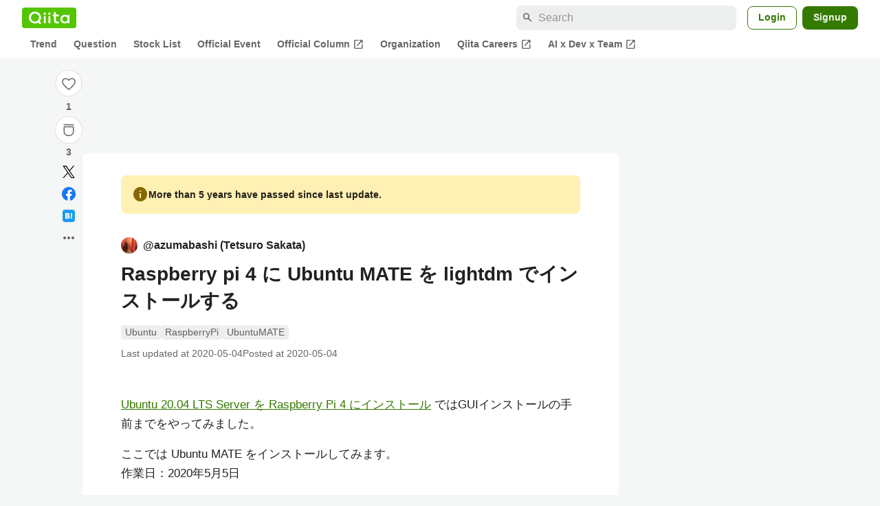

--- FILE ---
content_type: application/javascript; charset=utf-8
request_url: https://fundingchoicesmessages.google.com/f/AGSKWxVLn9lMfbawtsAfOKH08B-Sr_eZmejrhWCgiQf2p5jikvHwSjSDW_0nbXcrGOosYF6ONWggIt4fmQeX7PzcNj5wgOF-osuf36zBFHPm2rmR1rzhxIfexheW051xRCEm-bSRmZ1scGuuNE4bcd3k-ALwVmlON0Cs7dyzEPEizw-cK34VXp4nXWXlFlJs/_/ads6./scripts/ad./direct_ads./m-ad.css?_advert_sliders/
body_size: -1288
content:
window['86ca4676-5a58-46ec-9e8e-02565c611adb'] = true;